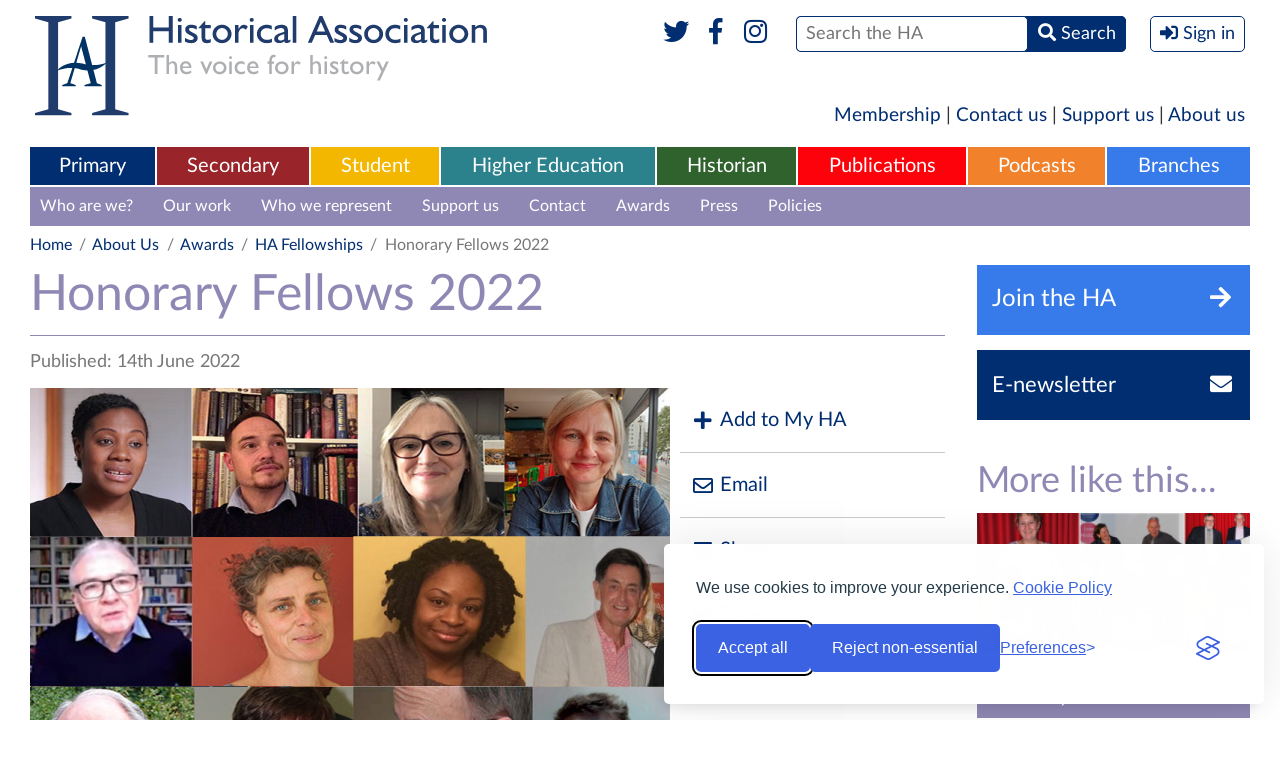

--- FILE ---
content_type: text/html; charset=UTF-8
request_url: https://www.history.org.uk/aboutus/categories/519/news/4078/honorary-fellows-2022
body_size: 9944
content:
<!DOCTYPE html>
<html xmlns="http://www.w3.org/1999/xhtml" lang="en">
<head>
    <meta http-equiv="Content-Type" content="text/html; charset=utf-8" />
    <meta name="viewport" content="width=device-width, initial-scale=1.0, maximum-scale=1.0, user-scalable=no">
            <meta name="description" content="" />
    <meta property="og:title" content="Honorary Fellows 2022" />
    <meta property="og:type" content="article" />
    <meta property="og:description" content="" />
    <meta property="og:site_name" content="The Historical Association" />
    <meta property="og:locale" content="en_GB" />
    <meta property="og:article:author" content="" />
    <meta property="og:url" content="https://www.history.org.uk/aboutus/categories/519/news/4078/honorary-fellows-2022" />
    <link rel="canonical" href="https://www.history.org.uk/aboutus/categories/519/news/4078/honorary-fellows-2022">
            <meta property="og:image" content="https://www.history.org.uk/library/2208/0000/0012/honfellows2022_.jpg" />
        <meta property="og:published_time" content="2022-06-14" />
                <title>Honorary Fellows 2022 / About Us / Historical Association</title>
    
    <link rel="stylesheet" href="https://use.fontawesome.com/releases/v5.6.1/css/all.css" integrity="sha384-gfdkjb5BdAXd+lj+gudLWI+BXq4IuLW5IT+brZEZsLFm++aCMlF1V92rMkPaX4PP" crossorigin="anonymous">
    
        
    
        
    
    <style type="text/css" media="all">
        <!--
                @import  url("https://www.history.org.uk/style.css?v1.24");
        -->
    </style>
    <script type="text/javascript"> var site_base_url = 'https://www.history.org.uk'; </script>
    <script src="https://www.history.org.uk/js/jquery.min.js"></script>
    <script src="https://www.history.org.uk/scripts/global.js?v1.13" type="text/javascript"></script>
    
    
    
    <script src="https://www.history.org.uk/js/jwplayer-8.2.0/jwplayer.js"></script>
    <script>jwplayer.key="HTMdHyz+hf62RyettJYUJG3KjKtFicE8+5hOagfIDFY=";</script>
    
    <link rel="stylesheet" id="silktide-consent-manager-css" href="https://www.history.org.uk/silktide-consent-manager.css">
    <script src="https://www.history.org.uk/silktide-consent-manager.js?v=1.0.1"></script>

    <script>
        // Helper to set a PHP-readable cookie + localStorage sync
        function setConsentCookie(categoryId, value) {
            localStorage.setItem('silktideCookieChoice_' + categoryId, value);
            document.cookie = `silktideCookieChoice_${categoryId}=${value}; path=/; max-age=31536000; SameSite=Lax`;
        }

        silktideCookieBannerManager.updateCookieBannerConfig({
            background: { showBackground: false },
            cookieIcon: { position: "bottomRight" },

            cookieTypes: [
                {
                    id: "necessary",
                    name: "Necessary",
                    description: "<p>These cookies are necessary for the website to function properly and cannot be switched off. They help with things like logging in and setting your privacy preferences.</p>",
                    required: true,
                    onAccept: function() {
                        setConsentCookie('necessary', 'true');
                    }
                },
                {
                    id: "analytics",
                    name: "Analytics",
                    description: "<p>These cookies help us understand user experiences. We’ll never use them to identify you personally – just to monitor how well our website is working and if there’s any room for improvement.</p>",
                    required: false,
                    onAccept: function() {
                        setConsentCookie('analytics', 'true');
                    },
                    onReject: function() {
                        setConsentCookie('analytics', 'false');
                    }
                },
                {
                    id: "advertising",
                    name: "Advertising",
                    description: "<p>These cookies provide extra features and personalization to improve your experience. They may be set by us or by partners whose services we use.</p>",
                    required: false,
                    onAccept: function() {
                        setConsentCookie('advertising', 'true');
                    },
                    onReject: function() {
                        setConsentCookie('advertising', 'false');
                    }
                }
            ],

            text: {
                banner: {
                    description: "<p>We use cookies to improve your experience. <a href='https://www.history.org.uk/aboutus/categories/896/info/3567/historical-association-cookies-policy' target='_blank'>Cookie Policy</a></p>",
                    acceptAllButtonText: "Accept all",
                    rejectNonEssentialButtonText: "Reject non-essential",
                    preferencesButtonText: "Preferences"
                },
                preferences: {
                    title: "Customize your cookie preferences",
                    description: "<p>Select which cookies you want to allow.</p>",
                    creditLinkText: " ",
                    creditLinkAccessibleLabel: " "
                }
            },

            position: { banner: "bottomRight" },

            // Simplified Accept/Reject All handlers
            onAcceptAll: function() {
                this.cookieTypes.forEach(type => {
                    setConsentCookie(type.id, 'true');
                });
            },
            onRejectAll: function() {
                this.cookieTypes.forEach(type => {
                    setConsentCookie(type.id, type.required ? 'true' : 'false');
                });
            }
        });

        // Ensure localStorage and cookies stay in sync on page load
        window.addEventListener('load', () => {
            ['necessary', 'analytics'].forEach(cat => {
                const val = localStorage.getItem('silktideCookieChoice_' + cat);
                if (val !== null) setConsentCookie(cat, val);
            });
        });
    </script>



</head>

<body class="aboutus  " >
<div  class="container" >

            <header role="banner">
            <div class="header" id="header">
                <h1 class="logo">
                  <a href="https://www.history.org.uk" title="Historical Association">
                    <img src="https://www.history.org.uk/images/header-logo-full.svg" alt="Historical Association - The voice for history" />
                    <img src="https://www.history.org.uk/images/header-logo-mobile.png" alt="Historical Association - The voice for history" />
                  </a>
                </h1>
                <div class="mobileHeader" data-path="https://www.history.org.uk/">mobile header</div>
                <div class="formWrapper">
                    <form method="POST" action="https://www.history.org.uk/site/search_results" accept-charset="UTF-8"><input name="_token" type="hidden" value="hVcMy1ow3qnMpCKiuY8tO0EVOTvf8usQrEhMv3PU">
                    
                    
                    
                    
                    <div class="social">
                        <a href="https://www.twitter.com/histassoc" target="_blank" title="Twitter"><i class="fab fa-fw fa-twitter"></i></a>
                        <a href="https://www.facebook.com/historicalassociation" title="Facebook" target="_blank"><i class="fab fa-fw fa-facebook-f"></i></a>
                        <a href="https://www.instagram.com/histassoc/" title="Instagram" target="_blank"><i class="fab fa-fw fa-instagram"></i></a>
                        
                    </div>
                    <div><span><span><input type="text" name="st" id="search" placeholder="Search the HA" /></span> <span><button><i class="fas fa-search"></i> <span>Search</span></button></span></span></div>
                    
                                            <div><button class="signIn" onclick="$('body').toggleClass('signInPanelVisible'); return false"><i class="fas fa-sign-in-alt"></i> <span>Sign in</span></button></div>
                                        <label for="search">Search</label>
                    </form>
                    <div class="socialTwo">
                        <a href="https://www.twitter.com/histassoc" target="_blank"><i class="fab fa-fw fa-twitter"></i></a>
                        <a href="https://www.facebook.com/historicalassociation" target="_blank"><i class="fab fa-fw fa-facebook-f"></i></a>
                        <a href="https://www.instagram.com/histassoc/" title="Instagram" target="_blank"><i class="fab fa-fw fa-instagram"></i></a>
                        
                    </div>
                    <p>The UK National Charity for History</p>

                                            <div class="signInPanel">
                            <div class="title">
                                <a href="https://members.history.org.uk/iParts/Contact%20Management/ContactSignIn/ContactSignInDialog.aspx?SendPasswordReset=true&amp;CK=04253015-8ce5-4b8d-b6fd-b9d3bfc24c06&amp;CIK=003a2bee-8d0c-487a-9f90-a9059724b070" title="Forgotten Password?">Forgotten Password?</a>
                                Sign in with your HA account
                            </div>
                            <form role="form" method="POST" action="https://www.history.org.uk/userauth/login">
                                <input type="hidden" name="_token" value="hVcMy1ow3qnMpCKiuY8tO0EVOTvf8usQrEhMv3PU">
                                <input type="hidden" name="return_path" value="https%3A%2F%2Fwww.history.org.uk%2Faboutus%2Fcategories%2F519%2Fnews%2F4078%2Fhonorary-fellows-2022">
                                <p><span><label>Username</label> <input name="email" type="text" placeholder="Username" value="" /></span></p>
                                <p><span><label>Password</label> <input name="password" type="password" placeholder="Password" /></span><span><button type="submit">Sign In</button></span></p>
                                <p>
                                    <span>
                                        <a href="https://www.history.org.uk/membership" title="Become a Member">Become a Member</a> |
                                        <a href="http://members.history.org.uk/Members/Create_Account/Members/Create_account_simple_form.aspx" title="Register for free">Register for free</a>
                                    </span>
                                </p>
                            </form>
                        </div>
                                        
                </div>
            </div>
        </header>
    
    <div class="sideMenuOverlay" onclick="$('body').removeClass('sideMenuVisible'); return false"></div>
    <div class="sideMenu"></div>

    
    <style>
        .survey_bar {
            float: left;
            margin: 5px 3px 0 0;
            height: 21px;
            background: #ff0505 url('https://www.history.org.uk/images/survey_bg.gif') repeat-x;
            border: 1px solid #af0000;
        }

        .s_block {
            margin-bottom: 3px;
            padding: 6px;
            background: #efefef;
            /* border: 1px solid #0099ff; */
        }

        .ecpd_surveyHolder {
            margin: 20px 0px 20px 0px;
            padding: 20px;
            text-align: center;
            background: #ffffff;
            border: 1px solid #dddee4;
        }

        .ecpd_surveyTitle {
            text-align: left;
        }

        .ecpd_surveySpacer {
            margin: auto;
            margin-top: 10px;
            width: 365px;
            text-align: left;
        }

        .ecpd_surveyHolder ul {
            margin: 20px 0px 10px 0px;
            padding: 0px;
        }

        .ecpd_surveyHolder ul li {
            padding: 5px 10px 5px 10px;
            margin: 0px 0px 3px 0px;
            text-align: left;
            list-style: none;
            border: 1px solid #979cae;
        }

        .ecpd_surveyOption {
            background: #e7e9f2;
            border: 1px solid #979cae;
        }

        .ecpd_surveyOptionOver {
            background: #ffffff;
            border: 1px solid #979cae;
        }
    </style>

    <nav role="navigation">
        <div class="shortMenu">
  <a href="https://www.history.org.uk/membership">Membership</a> | <a href="https://www.history.org.uk/aboutus/info/1351/contact-us">Contact us</a> | <a href="https://www.history.org.uk/aboutus/info/1347/support-us">Support us</a> | <a href="https://www.history.org.uk/aboutus">About us</a>
</div>

<div class="mainMenu">
    <ul role="menu">
        <li role="menuitem" class="primary ">
    <a href="https://www.history.org.uk/primary">Primary</a>
            <div>
            <ul>
                                    <li><a href="https://www.history.org.uk/primary/categories/curriculum" title="Curriculum">Curriculum</a></li>
                                    <li><a href="https://www.history.org.uk/primary/categories/cpd" title="CPD">CPD</a></li>
                                    <li><a href="https://www.history.org.uk/primary/categories/beginning-teacher" title="Beginning teacher">Beginning teacher</a></li>
                                    <li><a href="https://www.history.org.uk/primary/categories/subject-leadership" title="Subject leaders">Subject leaders</a></li>
                                    <li><a href="https://www.history.org.uk/primary/categories/quality-mark" title="Quality Mark">Quality Mark</a></li>
                                    <li><a href="https://www.history.org.uk/primary/module/8780/chartered-teacher-of-history" title="Chartered Teacher">Chartered Teacher</a></li>
                                    <li><a href="https://www.history.org.uk/primary/categories/primary-competitions" title="Competitions">Competitions</a></li>
                                    <li><a href="https://www.history.org.uk/primary/categories/299/info/39/an-introduction-to-primary-history" title="Primary History">Primary History</a></li>
                            </ul>
        </div>
    </li><li role="menuitem" class="secondary ">
    <a href="https://www.history.org.uk/secondary">Secondary</a>
            <div>
            <ul>
                                    <li><a href="https://www.history.org.uk/secondary/categories/curriculum" title="Curriculum">Curriculum</a></li>
                                    <li><a href="https://www.history.org.uk/secondary/categories/cpd" title="CPD">CPD</a></li>
                                    <li><a href="https://www.history.org.uk/secondary/categories/beginning-teacher" title="Beginning teacher">Beginning teacher</a></li>
                                    <li><a href="https://www.history.org.uk/secondary/module/8780/chartered-teacher-programme" title="Chartered Teacher">Chartered Teacher</a></li>
                                    <li><a href="https://www.history.org.uk/secondary/categories/leaders" title="Subject leaders">Subject leaders</a></li>
                                    <li><a href="https://www.history.org.uk/secondary/categories/quality-mark" title="Quality Mark">Quality Mark</a></li>
                                    <li><a href="https://www.history.org.uk/secondary/categories/secondary-competitions" title="Competitions">Competitions</a></li>
                                    <li><a href="https://www.history.org.uk/secondary/info/2588/an-introduction-to-teaching-history" title="Teaching History journal">Teaching History journal</a></li>
                                    <li><a href="https://www.history.org.uk/secondary/categories/teaching-resources" title="Teaching resources">Teaching resources</a></li>
                            </ul>
        </div>
    </li><li role="menuitem" class="student ">
    <a href="https://www.history.org.uk/student">Student</a>
            <div>
            <ul>
                                    <li><a href="https://www.history.org.uk/student/categories/historical-periods" title="Historical periods">Historical periods</a></li>
                                    <li><a href="https://www.history.org.uk/student/categories/14-16" title="14-16">14-16</a></li>
                                    <li><a href="https://www.history.org.uk/student/categories/16-18" title="16-18">16-18</a></li>
                                    <li><a href="https://www.history.org.uk/student/categories/topic-guides-16-18" title="A-level topic guides">A-level topic guides</a></li>
                                    <li><a href="https://www.history.org.uk/student/categories/transition" title="Transition to university">Transition to university</a></li>
                                    <li><a href="https://www.history.org.uk/student/categories/choosing-history-16-18" title="Choosing history">Choosing history</a></li>
                                    <li><a href="https://www.history.org.uk/student/categories/careers" title="Careers with history">Careers with history</a></li>
                                    <li><a href="https://www.history.org.uk/student/categories/student-competitions" title="Competitions">Competitions</a></li>
                                    <li><a href="https://www.history.org.uk/student/categories/films" title="Films">Films</a></li>
                                    <li><a href="https://www.history.org.uk/student/categories/events" title="What&#039;s on">What&#039;s on</a></li>
                            </ul>
        </div>
    </li><li role="menuitem" class="higher-ed ">
    <a href="https://www.history.org.uk/higher-ed">Higher Education</a>
            <div>
            <ul>
                                    <li><a href="https://www.history.org.uk/higher-ed/categories/working-with-schools" title="Working with schools">Working with schools</a></li>
                                    <li><a href="https://www.history.org.uk/higher-ed/categories/guide-history-schools" title="Guide to history in schools">Guide to history in schools</a></li>
                                    <li><a href="https://www.history.org.uk/higher-ed/categories/outreach" title="Public outreach">Public outreach</a></li>
                                    <li><a href="https://www.history.org.uk/higher-ed/categories/transition-uni" title="Transition to university">Transition to university</a></li>
                                    <li><a href="https://www.history.org.uk/higher-ed/categories/publishing" title="Publish with us">Publish with us</a></li>
                                    <li><a href="https://www.history.org.uk/higher-ed/categories/history-blog" title="History blog">History blog</a></li>
                                    <li><a href="https://www.history.org.uk/higher-ed/categories/about-us" title="About us">About us</a></li>
                            </ul>
        </div>
    </li><li role="menuitem" class="general ">
    <a href="https://www.history.org.uk/historian">Historian</a>
            <div>
            <ul>
                                    <li><a href="https://www.history.org.uk/historian/info/2589/an-introduction-to-the-historian" title="The Historian magazine">The Historian magazine</a></li>
                                    <li><a href="https://www.history.org.uk/historian/categories/historical-periods" title="Historical Periods">Historical Periods</a></li>
                                    <li><a href="https://www.history.org.uk/historian/categories/themes" title="Themes">Themes</a></li>
                                    <li><a href="https://www.history.org.uk/historian/categories/whats-on" title="Events &amp; courses">Events &amp; courses</a></li>
                                    <li><a href="https://www.history.org.uk/historian/categories/films" title="Films">Films</a></li>
                                    <li><a href="https://www.history.org.uk/branches" title="Branches">Branches</a></li>
                                    <li><a href="https://www.history.org.uk/historian/categories/public-history" title="Public history">Public history</a></li>
                                    <li><a href="https://www.history.org.uk/myHA/my_events/submit" title="Submit an event">Submit an event</a></li>
                            </ul>
        </div>
    </li><li role="menuitem" class="publications ">
    <a href="https://www.history.org.uk/publications">Publications</a>
            <div>
            <ul>
                                    <li><a href="https://www.history.org.uk/publications/categories/primary-history" title="Primary History">Primary History</a></li>
                                    <li><a href="https://www.history.org.uk/publications/categories/teaching-history" title="Teaching History">Teaching History</a></li>
                                    <li><a href="https://www.history.org.uk/publications/categories/the-historian" title="The Historian">The Historian</a></li>
                                    <li><a href="https://www.history.org.uk/publications/categories/history" title="History">History</a></li>
                                    <li><a href="https://www.history.org.uk/publications/categories/pamphlets" title="Classic Pamphlets">Classic Pamphlets</a></li>
                                    <li><a href="https://www.history.org.uk/publications/categories/international-journal-of-historical-learning/info" title="HERJ">HERJ</a></li>
                                    <li><a href="https://www.history.org.uk/publications/categories/HA-News" title="HA News">HA News</a></li>
                            </ul>
        </div>
    </li><li role="menuitem" class="podcasts ">
    <a href="https://www.history.org.uk/podcasts">Podcasts</a>
            <div>
            <ul>
                                    <li><a href="https://www.history.org.uk/podcasts/list" title="List all Podcasts">List all Podcasts</a></li>
                                    <li><a href="https://www.history.org.uk/podcasts/categories/britain-ireland" title="Britain &amp; Ireland">Britain &amp; Ireland</a></li>
                                    <li><a href="https://www.history.org.uk/podcasts/categories/europe" title="Europe">Europe</a></li>
                                    <li><a href="https://www.history.org.uk/podcasts/categories/world" title="World">World</a></li>
                                    <li><a href="https://www.history.org.uk/podcasts/categories/podcastthemes" title="Themes">Themes</a></li>
                            </ul>
        </div>
    </li><li role="menuitem" class="branches ">
    <a href="https://www.history.org.uk/branches">Branches</a>
            <div>
            <ul>
                                    <li><a href="https://www.history.org.uk/branches/categories/branch-programmes" title="Branch programmes">Branch programmes</a></li>
                                    <li><a href="https://www.history.org.uk/branches/categories/locate-your-branch" title="Locate your Branch">Locate your Branch</a></li>
                                    <li><a href="https://www.history.org.uk/branches/categories/909/info/3685/contact-your-branch" title="Contacts">Contacts</a></li>
                                    <li><a href="https://www.history.org.uk/branches/categories/support-branch" title="Support your Branch">Support your Branch</a></li>
                                    <li><a href="https://www.history.org.uk/branches/categories/podcasts-publications" title="Branch publications">Branch publications</a></li>
                                    <li><a href="https://www.history.org.uk/branches/categories/branch-history" title="Branch history">Branch history</a></li>
                                    <li><a href="https://www.history.org.uk/events/calendar?filter_type=branch&amp;filter_region=&amp;filter_branch=&amp;freetext=" title="Calendar">Calendar</a></li>
                                    <li><a href="https://www.history.org.uk/myHA/my_events/submit" title="Submit an event">Submit an event</a></li>
                            </ul>
        </div>
    </li>    </ul>
    <button class="sideMenuButton"><i class="fa fa-bars"></i></button>
</div>


    <div class="sectionMenu">
        <div class="head">
          <div>About Us</div>
          <div class="more">
            <a href="#close" title="Close" onclick="$(this).parent().parent().parent().toggleClass('moreVisible'); return false">
              <span>More <i class="fa fa-bars fa-fw"></i></span>
              <span>Close <i class="fa fa-times-circle fa-fw"></i></span>
            </a>
          </div>
        </div>
        <ul>
            
            <li ><a href="https://www.history.org.uk/aboutus" title="About Us">About Us Homepage</a></li>
                                                <li><a href="https://www.history.org.uk/aboutus/info/1342/who-are-we" title="Who are we?">Who are we?</a></li>
                                                                <li><a href="https://www.history.org.uk/aboutus/info/1343/what-do-we-do" title="Our work">Our work</a></li>
                                                                <li><a href="https://www.history.org.uk/aboutus/info/1344/who-do-we-represent" title="Who we represent">Who we represent</a></li>
                                                                <li><a href="https://www.history.org.uk/aboutus/info/1347/support-us" title="Support us">Support us</a></li>
                                                                <li><a href="https://www.history.org.uk/aboutus/info/1351/contact-us" title="Contact">Contact</a></li>
                                                                <li><a href="https://www.history.org.uk/aboutus/categories/awards" title="Awards">Awards</a></li>
                                                                <li><a href="https://www.history.org.uk/aboutus/info/1354/in-the-press" title="Press">Press</a></li>
                                                                <li><a href="https://www.history.org.uk/aboutus/info/3497/our-policies" title="Policies">Policies</a></li>
                                    </ul>
        <div class="dropdown">
          <div class="sectionMenuMore"></div>
        </div>
    </div>
    
    
     
        
                            
                
                
                
                
                
                
                
                
                            
                
                
                
                
                
                
                
                
                            
                
                
                
                
                
                
                
                
                            
                
                
                
                
                
                
                
                
                            
                
                
                
                
                
                
                
                
                            
                
                
                
                
                
                
                
                
                            
                
                
                
                
                
                
                
                
                            
                
                
                
                
                
                
                
                
                    
     
        <div class="breadcrumb">
            <p>
                <a href="https://www.history.org.uk">Home</a> <span>/</span>
    <a href="https://www.history.org.uk/aboutus">About Us</a> <span>/</span>
                                    <a href="https://www.history.org.uk/aboutus/categories/awards">Awards</a> <span>/</span>
                        
        <a href="https://www.history.org.uk/aboutus/categories/fellowships">HA Fellowships</a> <span>/</span>
                    Honorary Fellows 2022
            </p>
        </div>
    </nav>

    
    <article role="main">

        <div class="internalColumns">

            <div class="middleColumn">

                <header>
                    <div class="pageTitle">
                        <h1>Honorary Fellows 2022</h1>
                                            </div>
                </header>

                
                
                <div class="pageAuthor">Published: 14th June 2022</div>

                                    <div class="pageImage">
                        <div class="image">
                            <figure>
                                <img src='https://www.history.org.uk/library/2208/0000/0012/honfellows2022__640.jpg' title="HA Honorary Fellows 2022" >
                            </figure>
                        </div>
                                                    <div class="socialList topfuncbar">
                                <ul>
                                    <li><a href="https://www.history.org.uk/myHA/add/page/4078" title="Add to My HA"><i class="fa fa-plus fa-fw"></i> Add to My HA</a></li>
                <li><a href="mailto:%20?body=https://www.history.org.uk/aboutus/categories/519/news/4078/honorary-fellows-2022&subject=Honorary Fellows 2022" title="Email"><i class="far fa-envelope fa-fw"></i> Email</a></li>
    <li><a href="http://www.facebook.com/sharer/sharer.php?u=https%3A%2F%2Fwww.history.org.uk%2Faboutus%2Fcategories%2F519%2Fnews%2F4078%2Fhonorary-fellows-2022&title=Honorary+Fellows+2022" title="Share" target="_blank"><i class="fab fa-facebook fa-fw"></i> Share</a></li>
    <li><a href="http://twitter.com/intent/tweet?text=Honorary+Fellows+2022&url=https%3A%2F%2Fwww.history.org.uk%2Faboutus%2Fcategories%2F519%2Fnews%2F4078%2Fhonorary-fellows-2022" title="Tweet" target="_blank"><i class="fab fa-twitter fa-fw"></i> Tweet</a></li>
                                </ul>
                            </div>
                                            </div>
                
                <div class="pageDescription">

                                            <h2>Historical Association Honorary Fellows 2022</h2>
                    
                    

                    <p><p>Each year we aim to recognise a number of individuals whose support for their subject in all walks &ndash; education, heritage, community, public history and in academic history &ndash; is truly outstanding. As a charity with a small staff the Historical Association relies on members of the history community as volunteers to run education workshops and courses, offer advice to colleagues, run community events through our local branches and write for and edit our many in-house publications. There are also those who regularly support history in other ways &ndash; not always directly through the HA &ndash; and those who talk to our branch audiences.</p>
<p>Our Honorary Fellows are nominated through the HA&rsquo;s branches and committees and every year the final selection is a difficult job &ndash; this year was no exception.</p>
<p>We are delighted to welcome the following individuals as our 2022 Honorary Fellows:</p>
<p>Sharon Aninakwa<br />Stuart Boydell<br />Tony Bradman<br />Damienne Clarke<br />Mary Feerick<br />Professor Terry Haydn<br />Alison Hales<br />Dr Alison Kitson<br />Dr Kennetta Hammond Perry<br />Hugh Richards<br />Mike Short<br />Professor Becky Taylor<br />Richard Walker<br />Philip Woods</p>
<p>The Fellowships will be formally awarded at the HA Awards evening on 7 July with the guest speaker Professor David Olusoga who is this year&rsquo;s recipient of the Medlicott Medal for History.</p>
<p>A few comments from this year&rsquo;s recipients on receiving the Fellowship and about the HA:</p>
<p><strong>Sharon Aninakwa</strong><br />I am extremely honoured to be receiving this award! To be able to collaborate and work with the HA and be recognised by the HA is an incredible privilege for which I am very grateful.</p>
<p><strong>Stuart Boydell</strong><br />HA membership for me personally is the community. The wealth of knowledge, expertise and dedication that radiates from members is wonderful. As a teacher, being a member of the HA is a bit like having a security blanket! You know that there will be resources, ideas, and people that you can turn to when you need support with your history provision.</p>
<p><strong>Tony Bradman</strong><br />It&rsquo;s definitely a career high! I&rsquo;ve always loved history and recognition of my work by such a prestigious body as The Historical Association is really important to me.</p>
<p>The Historical Association works hard to raise the profile of history in education and the wider community, and that alone is worth the price of the subscription. But it&rsquo;s also at the heart of the history community and brings is all together. What&rsquo;s not to like for your average history obsessive?</p>
<p><strong>Damienne Clarke</strong><br />I feel really honoured to receive this award and very humbled that I have been recognised in this way. It is a privilege to be able to do the history work I do and I hope that I am able to continue to promote a love of history learning for many years to come.  </p>
<p><strong>Mary Feerick</strong><br />I am extremely touched as restarting the Bristol Branch in 2017 with our committee members has been a really rewarding experience and I think this award is tribute to all our members especially for their loyalty during the Covid period.</p>
<p>As branch secretary I have got to meet some amazing historians, specialists for all sorts of periods of history and different types of  historians from political to economic and social to military and listen to some fantastic lectures.  I have also met so many people in the Bristol area who have discovered history as an interest whatever they studied at school or did as a job. </p>
<p><strong>Professor Terry Haydn</strong><br />The Historical Association is a force for good in society. Like the NHS, the BBC, and Museums, it is one of the great British institutions. It is an inspiring and worthy community of practice.</p>
<p>I came late to the HA. It is probably my biggest professional regret. I would have been a much better teacher if I had been actively involved in the HA at an earlier stage in my career.</p>
<p><strong>Dr Alison Kitson</strong><br />I look at the other people who have received this award for their work in history education and who I respect enormously and feel genuinely humbled to be included.  People don't generally work in education for the recognition or honour they might get out of it and this makes an HA fellowship a very special thing. </p>
<p><strong>Dr Kennetta Hammond Perry</strong><br />It is a tremendous honour to be recognised by the Historical Association. The organisation is a real champion for historical education and their work very much aligns with my own belief that history and historical thinking has an important place in formal education, but also in the wider society.</p>
<p><strong>Hugh Richards</strong><br />It means a huge amount. Hard to explain, but it genuinely feels like a mistake! It seems to me that there are many, many others out there who should be me on the list. So, it&rsquo;s totally unexpected, and all the more wonderful for it.</p>
<p>The HA has exposed me to so much I would never have thought of in a million years that now enriches the tiny corner history education I am responsible for. More importantly, I have made so many wonderful friends and connected with many more colleagues via my participation in the HA. I have been mentored and supported by HA folk in some tricky times too.</p>
<p><strong>Mike Short</strong><br />I joined the HA thirty years ago when a group of history teachers from Wiltshire schools asked me to be their chairman when government funding became available for special projects. Teaching History and attendance at HA conferences informed my own practice, including my work as an adviser, until my retirement fourteen years later. In retirement involvement in my local branch, Bath, has enabled me to meet and listen to many distinguished and inspiring historians, to gain privileged access to historic homes and museums, and to form many new friendships.</p>
<p><strong>Professor Becky Taylor</strong><br />I really enjoy the connection the HA allows, and in fact actively facilitates, between academic historians, teachers and the wider public.</p>
<p>To other academic historians I would flag up the multiple opportunities being involved in the HA offers for those wanting to see their research and expertise have impact outside of the academy through sharing their work with history teachers. To history teachers, I would point to the HA as the perfect place to access the newest research to help add new perspectives on their classroom topics.</p>
<p><strong>Richard Walker</strong> <br />An understanding of history is vital to understanding our current society.</p></p>

                    
                                                                
                    <br clear="all" />

                    <div class="socialList isHorizontal twoColumns">
                        <ul>
                            <li><a href="https://www.history.org.uk/myHA/add/page/4078" title="Add to My HA"><i class="fa fa-plus fa-fw"></i> Add to My HA</a></li>
                <li><a href="mailto:%20?body=https://www.history.org.uk/aboutus/categories/519/news/4078/honorary-fellows-2022&subject=Honorary Fellows 2022" title="Email"><i class="far fa-envelope fa-fw"></i> Email</a></li>
    <li><a href="http://www.facebook.com/sharer/sharer.php?u=https%3A%2F%2Fwww.history.org.uk%2Faboutus%2Fcategories%2F519%2Fnews%2F4078%2Fhonorary-fellows-2022&title=Honorary+Fellows+2022" title="Share" target="_blank"><i class="fab fa-facebook fa-fw"></i> Share</a></li>
    <li><a href="http://twitter.com/intent/tweet?text=Honorary+Fellows+2022&url=https%3A%2F%2Fwww.history.org.uk%2Faboutus%2Fcategories%2F519%2Fnews%2F4078%2Fhonorary-fellows-2022" title="Tweet" target="_blank"><i class="fab fa-twitter fa-fw"></i> Tweet</a></li>
                        </ul>
                    </div>

                </div>

                
            </div>

            <div class="rightColumn">

    <aside>
        <div>
                        <a href="https://www.history.org.uk/membership" title="Join the HA" class="flatButton joinToday"><span>Join the HA</span><span><i class="fa fa-fw fa-arrow-right"></i></span></a>
                <div>
                  <a href="http://members.history.org.uk/Members/Create_Account/Members/Create_account_simple_form.aspx" title="Sign up for the HA Newsletter" class="flatButton newsletter"><span>E-newsletter</span><span><i class="fa fa-fw fa-envelope"></i></span></a>
                </div>
                    </div>

        

                    <h2>More like this...</h2>
            <div class="imageList">
                <ul>
                                            <li><a href="https://www.history.org.uk/aboutus/categories/519/news/3949/the-historical-association-honorary-fellows-2021" title="The Historical Association Honorary Fellows 2021"><span class="image" style="background-image: url('https://www.history.org.uk/library/2104/0000/0178/HAhonfellows2018_273.jpg')"></span><span class="title">The Historical Association Honorary Fellows 2021</span></a></li>
                                            <li><a href="https://www.history.org.uk/aboutus/categories/518/news/4061/the-medlicott-medal-2022" title="The Medlicott Medal 2022  "><span class="image" style="background-image: url('https://www.history.org.uk/library/1710/0000/0031/David_Olusoga_273.jpg')"></span><span class="title">The Medlicott Medal 2022  </span></a></li>
                                    </ul>
            </div>
        
        

        
    </aside>
</div>

        </div>

        <aside>
        <h2 class="defaultGap">Popular in About Us</h2>
        <div class="imageList horizontal">
            <ul>
                                    <li><a href="https://www.history.org.uk/aboutus/resource/8552/leave-a-legacy" title="Leave a legacy"><span class="image" style="background-image: url('https://www.history.org.uk/library/1605/0000/0026/legacy_image_295.jpg')"></span><span class="title">Leave a legacy</span></a></li>
                                    <li><a href="https://www.history.org.uk/aboutus/categories/151/info/1347/support-us" title="Support Us"><span class="image" style="background-image: url('https://www.history.org.uk/library/1512/0000/0154/become_a_member_image_1_295.jpg')"></span><span class="title">Support Us</span></a></li>
                                    <li><a href="https://www.history.org.uk/aboutus/module/8765/a-guide-to-using-the-ha-website" title="A guide to using the HA website"><span class="image" style="background-image: url('https://www.history.org.uk/library/2104/0000/0157/website_title_3.2_295.jpg')"></span><span class="title">A guide to using the HA website</span></a></li>
                            </ul>
        </div>
    </aside>



    </article>

</div>

<footer role="contentinfo">
    <div class="footer">
        <a href="#header" class="top"><i class="fa fa-angle-up"></i> <span>Go back to the top</span></a>
        <div class="heading">
            <div class="container">
				<span class="copyright">&copy; Copyright The Historical Association 2026<br />Charity Number 1120261</span>
                <a href="https://www.history.org.uk" title="Historical Association - Home" class="logo"><img src="https://www.history.org.uk/images/footer-logo.png" alt="Historical Association - The voice for history" /></a>
            </div>
        </div>
        <div class="container">
            <div class="sections">
                <div class="column">
    <p>Home</p>
    <ul>
        <li><a href="https://www.history.org.uk">Homepage</a></li>
        <li><a href="https://www.history.org.uk/ha-news">News</a></li>
        <li><a href="https://www.history.org.uk/aboutus">About Us</a></li>
        <li><a href="https://www.history.org.uk/getinvolved">Get Involved</a></li>
                    <li><a href="https://www.history.org.uk/membership">Join the HA</a></li>
            <li><a href="https://www.history.org.uk/userauth/login">Member Login</a></li>
                
        <li><a href="https://www.history.org.uk/membership">Membership</a></li>
    </ul>
</div>
            <div class="column">
            <p>Primary</p>
            <ul>
                                    <li><a href="https://www.history.org.uk/primary/categories/curriculum">Curriculum</a></li>
                                    <li><a href="https://www.history.org.uk/primary/categories/cpd">CPD</a></li>
                                    <li><a href="https://www.history.org.uk/primary/categories/beginning-teacher">Beginning teacher</a></li>
                                    <li><a href="https://www.history.org.uk/primary/categories/subject-leadership">Subject leaders</a></li>
                                    <li><a href="https://www.history.org.uk/primary/categories/quality-mark">Quality Mark</a></li>
                                    <li><a href="https://www.history.org.uk/primary/module/8780/chartered-teacher-of-history">Chartered Teacher</a></li>
                                    <li><a href="https://www.history.org.uk/primary/categories/primary-competitions">Competitions</a></li>
                                    <li><a href="https://www.history.org.uk/primary/categories/299/info/39/an-introduction-to-primary-history">Primary History</a></li>
                            </ul>
        </div>
                <div class="column">
            <p>Secondary</p>
            <ul>
                                    <li><a href="https://www.history.org.uk/secondary/categories/curriculum">Curriculum</a></li>
                                    <li><a href="https://www.history.org.uk/secondary/categories/cpd">CPD</a></li>
                                    <li><a href="https://www.history.org.uk/secondary/categories/beginning-teacher">Beginning teacher</a></li>
                                    <li><a href="https://www.history.org.uk/secondary/module/8780/chartered-teacher-programme">Chartered Teacher</a></li>
                                    <li><a href="https://www.history.org.uk/secondary/categories/leaders">Subject leaders</a></li>
                                    <li><a href="https://www.history.org.uk/secondary/categories/quality-mark">Quality Mark</a></li>
                                    <li><a href="https://www.history.org.uk/secondary/categories/secondary-competitions">Competitions</a></li>
                                    <li><a href="https://www.history.org.uk/secondary/info/2588/an-introduction-to-teaching-history">Teaching History journal</a></li>
                                    <li><a href="https://www.history.org.uk/secondary/categories/teaching-resources">Teaching resources</a></li>
                            </ul>
        </div>
                <div class="column">
            <p>Student</p>
            <ul>
                                    <li><a href="https://www.history.org.uk/student/categories/historical-periods">Historical periods</a></li>
                                    <li><a href="https://www.history.org.uk/student/categories/14-16">14-16</a></li>
                                    <li><a href="https://www.history.org.uk/student/categories/16-18">16-18</a></li>
                                    <li><a href="https://www.history.org.uk/student/categories/topic-guides-16-18">A-level topic guides</a></li>
                                    <li><a href="https://www.history.org.uk/student/categories/transition">Transition to university</a></li>
                                    <li><a href="https://www.history.org.uk/student/categories/choosing-history-16-18">Choosing history</a></li>
                                    <li><a href="https://www.history.org.uk/student/categories/careers">Careers with history</a></li>
                                    <li><a href="https://www.history.org.uk/student/categories/student-competitions">Competitions</a></li>
                                    <li><a href="https://www.history.org.uk/student/categories/films">Films</a></li>
                                    <li><a href="https://www.history.org.uk/student/categories/events">What&#039;s on</a></li>
                            </ul>
        </div>
                <div class="column">
            <p>Historian</p>
            <ul>
                                    <li><a href="https://www.history.org.uk/historian/info/2589/an-introduction-to-the-historian">The Historian magazine</a></li>
                                    <li><a href="https://www.history.org.uk/historian/categories/historical-periods">Historical Periods</a></li>
                                    <li><a href="https://www.history.org.uk/historian/categories/themes">Themes</a></li>
                                    <li><a href="https://www.history.org.uk/historian/categories/whats-on">Events &amp; courses</a></li>
                                    <li><a href="https://www.history.org.uk/historian/categories/films">Films</a></li>
                                    <li><a href="https://www.history.org.uk/branches">Branches</a></li>
                                    <li><a href="https://www.history.org.uk/historian/categories/public-history">Public history</a></li>
                                    <li><a href="https://www.history.org.uk/myHA/my_events/submit">Submit an event</a></li>
                            </ul>
        </div>
                <div class="column">
            <p>Events</p>
            <ul>
                                    <li><a href="https://www.history.org.uk/events/calendar">Event Calendar</a></li>
                                    <li><a href="https://www.history.org.uk/myHA/my_events/submit">Submit an event</a></li>
                                    <li><a href="https://www.history.org.uk/events/categories/whats-on">What&#039;s On?</a></li>
                                    <li><a href="https://www.history.org.uk/branches/categories/branch-programmes">Branch programmes</a></li>
                                    <li><a href="https://www.history.org.uk/events/categories/cpd">CPD</a></li>
                                    <li><a href="https://www.history.org.uk/events/categories/828">Sponsorship</a></li>
                            </ul>
        </div>
                <div class="column">
            <p>Publications</p>
            <ul>
                                    <li><a href="https://www.history.org.uk/publications/categories/primary-history">Primary History</a></li>
                                    <li><a href="https://www.history.org.uk/publications/categories/teaching-history">Teaching History</a></li>
                                    <li><a href="https://www.history.org.uk/publications/categories/the-historian">The Historian</a></li>
                                    <li><a href="https://www.history.org.uk/publications/categories/history">History</a></li>
                                    <li><a href="https://www.history.org.uk/publications/categories/pamphlets">Classic Pamphlets</a></li>
                                    <li><a href="https://www.history.org.uk/publications/categories/international-journal-of-historical-learning/info">HERJ</a></li>
                                    <li><a href="https://www.history.org.uk/publications/categories/HA-News">HA News</a></li>
                            </ul>
        </div>
                <div class="column">
            <p>Podcasts</p>
            <ul>
                                    <li><a href="https://www.history.org.uk/podcasts/list">List all Podcasts</a></li>
                                    <li><a href="https://www.history.org.uk/podcasts/categories/britain-ireland">Britain &amp; Ireland</a></li>
                                    <li><a href="https://www.history.org.uk/podcasts/categories/europe">Europe</a></li>
                                    <li><a href="https://www.history.org.uk/podcasts/categories/world">World</a></li>
                                    <li><a href="https://www.history.org.uk/podcasts/categories/podcastthemes">Themes</a></li>
                            </ul>
        </div>
                </div>
            <div class="newsletter">
                
                
            </div>
        </div>
    </div>
</footer>


</body>
</html>


--- FILE ---
content_type: image/svg+xml
request_url: https://www.history.org.uk/images/header-logo-short.svg
body_size: 1426
content:
<?xml version="1.0" encoding="utf-8"?>
<!-- Generator: Adobe Illustrator 16.2.0, SVG Export Plug-In . SVG Version: 6.00 Build 0)  -->
<!DOCTYPE svg PUBLIC "-//W3C//DTD SVG 1.1//EN" "http://www.w3.org/Graphics/SVG/1.1/DTD/svg11.dtd">
<svg version="1.1" id="Layer_1" xmlns="http://www.w3.org/2000/svg" xmlns:xlink="http://www.w3.org/1999/xlink" x="0px" y="0px"
	 width="93.587px" height="100.458px" viewBox="0 0 93.587 100.458" enable-background="new 0 0 93.587 100.458"
	 xml:space="preserve">
<path fill="#203C6D" d="M70.479,6.418l-13.351-3.85V0h36.459v2.568l-13.35,3.85V94.04l13.35,3.85v2.568H57.128V97.89l13.351-3.85
	V6.418z M23.107,94.04l13.352,3.85v2.568H0V97.89l13.352-3.85V6.418L0,2.568V0h36.459v2.568l-13.352,3.85V94.04z"/>
<polygon fill="#003263" points="46.149,30.579 35.32,67.772 40.79,69.649 40.79,70.897 27.227,70.897 27.227,69.649 32.366,67.772 
	47.625,20.89 49.814,20.89 61.901,67.772 66.713,69.649 66.713,70.897 49.432,70.897 49.432,69.649 55.775,67.772 "/>
<g>
	<defs>
		<rect id="SVGID_1_" x="-60.865" y="-320.413" width="592" height="840"/>
	</defs>
	<clipPath id="SVGID_2_">
		<use xlink:href="#SVGID_1_"  overflow="visible"/>
	</clipPath>
	<path clip-path="url(#SVGID_2_)" fill="#003263" d="M46.485,54.214c17.398,3.445,25.606-7.564,25.606-7.564
		s-10.759,5.521-24.771,1.202l0.057,0.031c-17.398-3.447-25.605,7.565-25.605,7.565s10.758-5.522,24.769-1.201L46.485,54.214z"/>
</g>
</svg>
